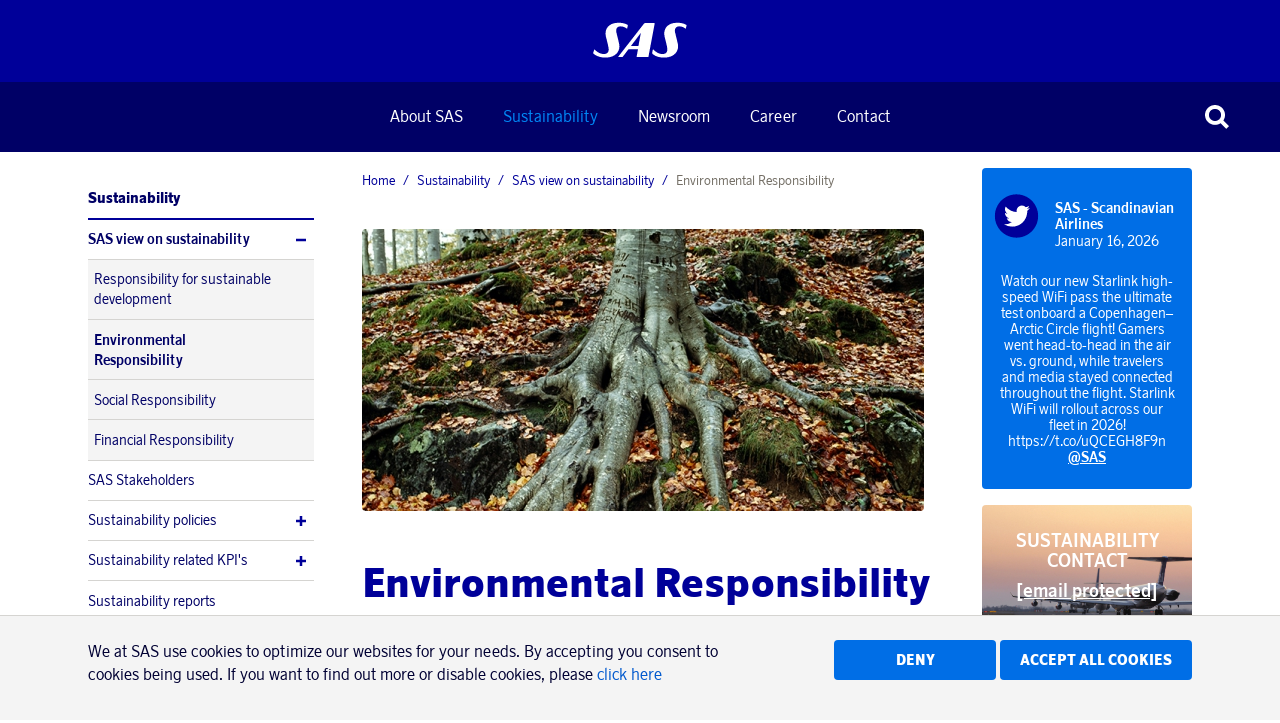

--- FILE ---
content_type: text/html; charset=utf-8
request_url: https://www.sasgroup.net/sustainability/sas-view-on-sustainability/environmental-responsibility/
body_size: 13934
content:
<!DOCTYPE html>
<html lang="en">
<head>
	

<title>Environmental Responsibility - SAS</title>
<meta property="og:title" content="Environmental Responsibility - SAS" />
<meta name="twitter:title" content="Environmental Responsibility - SAS" />
<link rel="canonical" href="https://www.sasgroup.net/sustainability/sas-view-on-sustainability/environmental-responsibility/">
<meta charset="utf-8" />
<meta http-equiv="X-UA-Compatible" content="IE=edge" />
<meta name="viewport" content="width=device-width, initial-scale=1.0" />
<meta property="og:url" content="https://www.sasgroup.net/sustainability/sas-view-on-sustainability/environmental-responsibility/" />
<meta name="twitter:url" content="https://www.sasgroup.net/sustainability/sas-view-on-sustainability/environmental-responsibility/" />
<meta property="og:type" content="website"/>

<meta name="Description" content="" />
<meta property="og:description" content="" />
<meta name="twitter:description" content="" />
<meta name="twitter:card" content="summary">


<style id="_cssgrid">#_4322-1{grid-area:1/1/47/25;}#_4322-2{grid-area:13/1/20/25;}#_4322-4{grid-area:23/1/35/6;}#_4322-5{grid-area:9/1/13/25;}#_4322-6{grid-area:47/1/54/25;}#_4322-7{grid-area:54/1/61/25;}@media(max-width: 1024px){#_4322-1{grid-area:1/1/47/25;}#_4322-2{grid-area:13/1/20/25;}#_4322-4{grid-area:23/1/35/6;}#_4322-5{grid-area:9/1/13/25;}#_4322-6{grid-area:47/1/54/13;}#_4322-7{grid-area:47/13/54/25;}}@media(max-width: 768px) {._section-container[data-id^="4322-"] ._grid { display: block; }}
#_66-2{grid-area:1/1/14/25;}#_66-3{grid-area:37/1/156/25;}#_66-4{grid-area:23/1/35/6;}#_66-6{grid-area:14/1/37/25;}#_66-7{grid-area:156/1/162/25;}@media(max-width: 768px) {._section-container[data-id^="66-"] ._grid { display: block; }}
#_23579-4{grid-area:23/1/35/6;}#_23579-6{grid-area:5/1/16/25;}#_23579-7{grid-area:1/1/5/25;}@media(max-width: 768px) {._section-container[data-id^="23579-"] ._grid { display: block; }}
#_4323-3{grid-area:1/1/16/7;}#_4323-4{grid-area:23/1/35/6;}#_4323-10{grid-area:1/1/8/25;}#_4323-11{grid-area:1/9/5/17;}#_4323-12{grid-area:16/1/26/8;}#_4323-13{grid-area:1/1/42/25;}#_4323-14{grid-area:1/1/32/25;}@media(max-width: 1024px){#_4323-3{grid-area:1/1/10/7;}#_4323-4{grid-area:23/1/35/6;}#_4323-10{grid-area:1/1/8/25;}#_4323-11{grid-area:1/17/6/25;}#_4323-13{grid-area:26/1/67/6;}#_4323-14{grid-area:43/1/79/25;}}@media(max-width: 768px){#_4323-3{grid-area:1/1/14/13;}#_4323-4{grid-area:23/1/35/6;}#_4323-10{grid-area:1/1/8/25;}#_4323-11{grid-area:1/15/7/25;}#_4323-13{grid-area:37/1/172/9;}#_4323-14{grid-area:322/1/340/25;}}@media(max-width: 667px){#_4323-3{grid-area:1/1/10/25;}#_4323-10{grid-area:1/1/16/25;}#_4323-11{grid-area:10/1/12/25;}#_4323-13{grid-area:23/1/149/25;}#_4323-14{grid-area:279/1/297/25;}}
</style>
<style id="_iegrid">#_4322-1{-ms-grid-row:1;-ms-grid-column:1;-ms-grid-row-span:46;-ms-grid-column-span:24;}#_4322-2{-ms-grid-row:13;-ms-grid-column:1;-ms-grid-row-span:7;-ms-grid-column-span:24;}#_4322-4{-ms-grid-row:23;-ms-grid-column:1;-ms-grid-row-span:12;-ms-grid-column-span:5;}#_4322-5{-ms-grid-row:9;-ms-grid-column:1;-ms-grid-row-span:4;-ms-grid-column-span:24;}#_4322-6{-ms-grid-row:47;-ms-grid-column:1;-ms-grid-row-span:7;-ms-grid-column-span:24;}#_4322-7{-ms-grid-row:54;-ms-grid-column:1;-ms-grid-row-span:7;-ms-grid-column-span:24;}@media(max-width: 1024px){#_4322-1{-ms-grid-row:1;-ms-grid-column:1;-ms-grid-row-span:46;-ms-grid-column-span:24;}#_4322-2{-ms-grid-row:13;-ms-grid-column:1;-ms-grid-row-span:7;-ms-grid-column-span:24;}#_4322-4{-ms-grid-row:23;-ms-grid-column:1;-ms-grid-row-span:12;-ms-grid-column-span:5;}#_4322-5{-ms-grid-row:9;-ms-grid-column:1;-ms-grid-row-span:4;-ms-grid-column-span:24;}#_4322-6{-ms-grid-row:47;-ms-grid-column:1;-ms-grid-row-span:7;-ms-grid-column-span:12;}#_4322-7{-ms-grid-row:47;-ms-grid-column:13;-ms-grid-row-span:7;-ms-grid-column-span:12;}}#_66-2{-ms-grid-row:1;-ms-grid-column:1;-ms-grid-row-span:13;-ms-grid-column-span:24;}#_66-3{-ms-grid-row:37;-ms-grid-column:1;-ms-grid-row-span:119;-ms-grid-column-span:24;}#_66-4{-ms-grid-row:23;-ms-grid-column:1;-ms-grid-row-span:12;-ms-grid-column-span:5;}#_66-6{-ms-grid-row:14;-ms-grid-column:1;-ms-grid-row-span:23;-ms-grid-column-span:24;}#_66-7{-ms-grid-row:156;-ms-grid-column:1;-ms-grid-row-span:6;-ms-grid-column-span:24;}#_23579-4{-ms-grid-row:23;-ms-grid-column:1;-ms-grid-row-span:12;-ms-grid-column-span:5;}#_23579-6{-ms-grid-row:5;-ms-grid-column:1;-ms-grid-row-span:11;-ms-grid-column-span:24;}#_23579-7{-ms-grid-row:1;-ms-grid-column:1;-ms-grid-row-span:4;-ms-grid-column-span:24;}#_4323-3{-ms-grid-row:1;-ms-grid-column:1;-ms-grid-row-span:15;-ms-grid-column-span:6;}#_4323-4{-ms-grid-row:23;-ms-grid-column:1;-ms-grid-row-span:12;-ms-grid-column-span:5;}#_4323-10{-ms-grid-row:1;-ms-grid-column:1;-ms-grid-row-span:7;-ms-grid-column-span:24;}#_4323-11{-ms-grid-row:1;-ms-grid-column:9;-ms-grid-row-span:4;-ms-grid-column-span:8;}#_4323-12{-ms-grid-row:16;-ms-grid-column:1;-ms-grid-row-span:10;-ms-grid-column-span:7;}#_4323-13{-ms-grid-row:1;-ms-grid-column:1;-ms-grid-row-span:41;-ms-grid-column-span:24;}#_4323-14{-ms-grid-row:1;-ms-grid-column:1;-ms-grid-row-span:31;-ms-grid-column-span:24;}@media(max-width: 1024px){#_4323-3{-ms-grid-row:1;-ms-grid-column:1;-ms-grid-row-span:9;-ms-grid-column-span:6;}#_4323-4{-ms-grid-row:23;-ms-grid-column:1;-ms-grid-row-span:12;-ms-grid-column-span:5;}#_4323-10{-ms-grid-row:1;-ms-grid-column:1;-ms-grid-row-span:7;-ms-grid-column-span:24;}#_4323-11{-ms-grid-row:1;-ms-grid-column:17;-ms-grid-row-span:5;-ms-grid-column-span:8;}#_4323-13{-ms-grid-row:26;-ms-grid-column:1;-ms-grid-row-span:41;-ms-grid-column-span:5;}#_4323-14{-ms-grid-row:43;-ms-grid-column:1;-ms-grid-row-span:36;-ms-grid-column-span:24;}}@media(max-width: 768px){#_4323-3{-ms-grid-row:1;-ms-grid-column:1;-ms-grid-row-span:13;-ms-grid-column-span:12;}#_4323-4{-ms-grid-row:23;-ms-grid-column:1;-ms-grid-row-span:12;-ms-grid-column-span:5;}#_4323-10{-ms-grid-row:1;-ms-grid-column:1;-ms-grid-row-span:7;-ms-grid-column-span:24;}#_4323-11{-ms-grid-row:1;-ms-grid-column:15;-ms-grid-row-span:6;-ms-grid-column-span:10;}#_4323-13{-ms-grid-row:37;-ms-grid-column:1;-ms-grid-row-span:135;-ms-grid-column-span:8;}#_4323-14{-ms-grid-row:322;-ms-grid-column:1;-ms-grid-row-span:18;-ms-grid-column-span:24;}}@media(max-width: 667px){#_4323-3{-ms-grid-row:1;-ms-grid-column:1;-ms-grid-row-span:9;-ms-grid-column-span:24;}#_4323-10{-ms-grid-row:1;-ms-grid-column:1;-ms-grid-row-span:15;-ms-grid-column-span:24;}#_4323-11{-ms-grid-row:10;-ms-grid-column:1;-ms-grid-row-span:2;-ms-grid-column-span:24;}#_4323-13{-ms-grid-row:23;-ms-grid-column:1;-ms-grid-row-span:126;-ms-grid-column-span:24;}#_4323-14{-ms-grid-row:279;-ms-grid-column:1;-ms-grid-row-span:18;-ms-grid-column-span:24;}}</style>


<link rel="stylesheet" href="/main.css?1747310719993" type="text/css">



<link rel="apple-touch-icon" sizes="180x180" href="/favicons/apple-touch-icon.png">
<link rel="icon" type="image/png" sizes="32x32" href="/favicons/favicon-32x32.png">
<link rel="icon" type="image/png" sizes="16x16" href="/favicons/favicon-16x16.png">
<link rel="manifest" href="/favicons/site.webmanifest">
<link rel="shortcut icon" href="/favicons/favicon.ico">
<meta name="msapplication-TileColor" content="#da532c">
<meta name="msapplication-config" content="/favicons/browserconfig.xml">
<meta name="theme-color" content="#ffffff">

<link rel="alternate" hreflang="en" href="https://www.sasgroup.net/sustainability/sas-view-on-sustainability/environmental-responsibility/" />








</head>
<body class="no-js live page66 sticky-all subnav-type-click subnav-width-full nav-thirdlevel-visible nav-swipe-right nav-toggle-left">
    <svg style="display: none;">
    <symbol id="svg-E-mail" viewBox="0 0 24 20"><g  stroke="none" stroke-width="1" fill="none" fill-rule="evenodd">
        <g  transform="translate(2.000000, 5.000000)" fill="currentColor">
            <path d="M0.367785714,1.78909091 C0.238857143,1.69090909 0,1.58590909 0,0.883636364 L0,0 L19,0 L19,0.763636364 C19,1.60090909 18.7611429,1.70045455 18.6362857,1.78909091 L9.77142857,8.09318182 C9.61018176,8.2116476 9.39117538,8.2116476 9.22992857,8.09318182 L0.367785714,1.78909091 Z M10.7132857,9.59045455 L19,4.09227273 L19,15 L0,15 L0.00135714286,4.09090909 L8.28264286,9.58636364 C8.62871429,9.81818182 9.06571429,9.93272727 9.50135714,9.93272727 C9.93428571,9.93272727 10.3672143,9.81954545 10.7132857,9.59181818 L10.7132857,9.59045455 Z"></path>
        </g>
    </g></symbol><symbol id="svg-table-collapse" viewBox="0 0 24 24"><path fill="currentColor" transform="matrix(1 0 0 -1 0 25.18)" d="M12.08 12.235L7.118 17.18 5 15.055 12.08 8l7.037 7.01L17 17.137z"></path></symbol><symbol id="svg-Circle" viewBox="0 0 20 20"><circle fill="currentColor" cx="10" cy="10" r="10"></circle></symbol><symbol id="svg-Square" viewBox="0 0 20 20"><path fill="currentColor" d="M2 2h16v16H2"></path></symbol><symbol id="svg-table-expand" viewBox="0 0 24 24"><path fill="currentColor" transform="rotate(90 12.59 12.059)"  d="M12.612 11.704L7.65 16.649l-2.12-2.126 7.081-7.054 7.037 7.01-2.118 2.126z"></path></symbol><symbol id="svg-bar-chart" viewBox="0 0 2048 1792"><path fill="currentColor" d="M640 896v512H384V896h256zm384-512v1024H768V384h256zm1024 1152v128H0V128h128v1408h1920zm-640-896v768h-256V640h256zm384-384v1152h-256V256h256z"></path></symbol><symbol id="svg-Print" viewBox="0 0 24 20"><g  stroke="none" stroke-width="1" fill="none" fill-rule="evenodd">
        <g transform="translate(1.000000, 0.000000)" fill="currentColor" fill-rule="nonzero">
            <path d="M5,18.3333333 L16.6666667,18.3333333 L16.6666667,15 L5,15 L5,18.3333333 Z M5,10 L16.6666667,10 L16.6666667,5 L14.5833333,5 C14.2361111,5 13.9409722,4.87847222 13.6979167,4.63541667 C13.4548611,4.39236111 13.3333333,4.09722222 13.3333333,3.75 L13.3333333,1.66666667 L5,1.66666667 L5,10 Z M20,10.8333333 C20,10.6076389 19.9175347,10.4123264 19.7526042,10.2473958 C19.5876736,10.0824653 19.3923611,10 19.1666667,10 C18.9409722,10 18.7456597,10.0824653 18.5807292,10.2473958 C18.4157986,10.4123264 18.3333333,10.6076389 18.3333333,10.8333333 C18.3333333,11.0590278 18.4157986,11.2543403 18.5807292,11.4192708 C18.7456597,11.5842014 18.9409722,11.6666667 19.1666667,11.6666667 C19.3923611,11.6666667 19.5876736,11.5842014 19.7526042,11.4192708 C19.9175347,11.2543403 20,11.0590278 20,10.8333333 Z M21.6666667,10.8333333 L21.6666667,16.25 C21.6666667,16.3628472 21.625434,16.4605035 21.5429688,16.5429688 C21.4605035,16.625434 21.3628472,16.6666667 21.25,16.6666667 L18.3333333,16.6666667 L18.3333333,18.75 C18.3333333,19.0972222 18.2118056,19.3923611 17.96875,19.6354167 C17.7256944,19.8784722 17.4305556,20 17.0833333,20 L4.58333333,20 C4.23611111,20 3.94097222,19.8784722 3.69791667,19.6354167 C3.45486111,19.3923611 3.33333333,19.0972222 3.33333333,18.75 L3.33333333,16.6666667 L0.416666667,16.6666667 C0.303819444,16.6666667 0.206163194,16.625434 0.123697917,16.5429688 C0.0412326389,16.4605035 0,16.3628472 0,16.25 L0,10.8333333 C0,10.1475694 0.245225694,9.55946181 0.735677083,9.06901042 C1.22612847,8.57855903 1.81423611,8.33333333 2.5,8.33333333 L3.33333333,8.33333333 L3.33333333,1.25 C3.33333333,0.902777778 3.45486111,0.607638889 3.69791667,0.364583333 C3.94097222,0.121527778 4.23611111,0 4.58333333,0 L13.3333333,0 C13.6805556,0 14.0625,0.0868055556 14.4791667,0.260416667 C14.8958333,0.434027778 15.2256944,0.642361111 15.46875,0.885416667 L17.4479167,2.86458333 C17.6909722,3.10763889 17.8993056,3.4375 18.0729167,3.85416667 C18.2465278,4.27083333 18.3333333,4.65277778 18.3333333,5 L18.3333333,8.33333333 L19.1666667,8.33333333 C19.8524306,8.33333333 20.4405382,8.57855903 20.9309896,9.06901042 C21.421441,9.55946181 21.6666667,10.1475694 21.6666667,10.8333333 Z"></path>
        </g>
    </g></symbol><symbol id="svg-Nav-show" viewBox="0 0 240 240"><g  stroke="none" stroke-width="1" fill="none" fill-rule="evenodd">
        <g  transform="translate(-20.000000, -40.000000)">
            <polygon  points="280 280 0 280 0 0 280 0"></polygon>
            <polygon  fill="currentColor" fill-rule="nonzero" points="260 130 170 130 170 40 110 40 110 130 20 130 20 190 110 190 110 280 170 280 170 190 260 190"></polygon>
        </g>
    </g></symbol><symbol id="svg-LinkedIn" viewBox="0 0 24 20"><g stroke="none" stroke-width="1" fill="none" fill-rule="evenodd">
        <g  transform="translate(2.000000, 0.000000)" fill="currentColor">
            <path d="M20,12.2613333 L20,20 L15.7130159,20 L15.7130159,12.78 C15.7130159,10.9666667 15.0933333,9.72933333 13.5415873,9.72933333 C12.3568254,9.72933333 11.6520635,10.5626667 11.3422222,11.3693333 C11.2292063,11.6586667 11.2,12.06 11.2,12.4626667 L11.2,20 L6.91174603,20 C6.91174603,20 6.97015873,7.77333333 6.91174603,6.50533333 L11.2,6.50533333 L11.2,8.41866667 L11.1720635,8.46133333 L11.2,8.46133333 L11.2,8.41866667 C11.7688889,7.49866667 12.7873016,6.188 15.064127,6.188 C17.8844444,6.188 20,8.11733333 20,12.2613333 Z M2.42539683,0 C0.96,0 0,1.00666667 0,2.33066667 C0,3.62666667 0.932063492,4.664 2.36952381,4.664 L2.39873016,4.664 C3.89333333,4.664 4.82412698,3.62666667 4.82412698,2.33066667 C4.79492063,1.00666667 3.89333333,0 2.42666667,0 L2.42539683,0 Z M0.253968254,20 L4.54095238,20 L4.54095238,6.50533333 L0.255238095,6.50533333 L0.255238095,20 L0.253968254,20 Z"></path>
        </g>
    </g></symbol><symbol id="svg-Close" viewBox="0 0 44 44"><g  stroke="none" stroke-width="1" fill="none" fill-rule="evenodd">
        <g  fill="currentColor" fill-rule="nonzero">
            <polygon points="44 8 36 0 22 14 8 0 0 8 14 22 0 36 8 44 22 30 36 44 44 36 30 22"></polygon>
        </g>
    </g></symbol><symbol id="svg-Logotype" viewBox="0 0 78 29"><g  stroke="none" stroke-width="1" fill="none" fill-rule="evenodd">
        <path d="M50.9,0.9 C47.8,0.9 43.7,0.9 43.1,0.9 C42.7,0.9 42.5,1.1 42.5,1.1 L21,27.9 C20.9,28.1 20.9,28.2 21.1,28.2 C21.6,28.2 23.6,28.2 24.3,28.2 C24.6,28.2 24.7,28.1 24.7,28 L29.3,22.1 C29.3,22.1 29.4,22 29.5,22 C29.6,22 37.2,22 37.2,22 C37.2,22 37.3,22 37.3,22.1 C37.3,22.2 36.2,27.9 36.2,27.9 C36.2,28 36.2,28.2 36.5,28.2 C37.5,28.2 44.7,28.2 45.8,28.2 C45.9,28.2 46,28.2 46,28 L51.2,1.2 C51.1,1.2 51.2,0.9 50.9,0.9 Z M37.7,19.3 L31.7,19.3 C31.7,19.3 31.7,19.3 31.6,19.3 C31.6,19.3 31.6,19.2 31.6,19.2 L39.6,8.9 C39.6,8.9 39.7,8.8 39.7,8.8 C39.8,8.8 39.7,8.9 39.7,8.9 L37.7,19.3 C37.8,19.2 37.8,19.2 37.7,19.3 C37.8,19.3 37.7,19.3 37.7,19.3 Z"  fill="currentColor" fill-rule="nonzero"></path>
        <path d="M0.2,24.8 C0.1,25.1 0.3,25.4 0.9,25.9 C2,26.8 5.2,28.7 10.3,28.7 C19.5,28.7 22.9,22.7 21.7,17.7 C21.4,16.3 19.7,9.4 19.4,8.4 C18.7,5.5 20.1,3.5 22.8,3.5 C25.1,3.5 26.6,4.4 27.9,5.2 C28.1,5.4 28.3,5.4 28.4,5.2 C28.4,5 28.9,2.9 28.9,2.9 C28.9,2.9 29,2.5 28.5,2.2 C27.7,1.8 25.5,0.6 21.1,0.6 C12.8,0.6 9.3,5.9 10.7,11.7 C11.2,13.5 13,20.4 13,21.8 C13,22.3 13.3,25.8 9,25.8 C5.1,25.8 2.3,23.1 1.4,22.2 C1.2,22 1,22.1 1,22.5 C0.9,22.4 0.2,24.8 0.2,24.8 Z"  fill="currentColor" fill-rule="nonzero"></path>
        <path d="M49.1,24.9 C49,25.2 49.2,25.5 49.8,26 C50.9,26.9 53.9,28.7 59,28.7 C68.2,28.7 71.6,22.7 70.4,17.7 C70.1,16.3 68.4,9.4 68.1,8.4 C67.4,5.5 68.8,3.5 71.5,3.5 C73.8,3.5 75.3,4.4 76.6,5.2 C76.8,5.4 77,5.4 77.1,5.2 C77.1,5 77.6,2.9 77.6,2.9 C77.6,2.9 77.7,2.5 77.2,2.2 C76.4,1.8 74.2,0.6 69.8,0.6 C61.5,0.6 58,5.9 59.4,11.7 C59.9,13.5 61.7,20.4 61.7,21.8 C61.7,22.3 62,25.8 57.7,25.8 C53.8,25.8 51.2,23.2 50.2,22.3 C50,22.1 49.7,22.2 49.6,22.5 C49.6,22.3 49.1,24.9 49.1,24.9 Z"  fill="currentColor" fill-rule="nonzero"></path>
    </g></symbol><symbol id="svg-Instagram-circle" viewBox="0 0 24 24"><g fill="none" fill-rule="evenodd"><path fill="currentColor" d="M11.998 2C17.514 2 22 6.487 22 11.999 22 17.514 17.514 22 11.998 22 6.487 22 2 17.514 2 11.999 2 6.486 6.486 2 11.998 2z"></path><path fill="#FFF" fill-rule="nonzero" d="M17.672 10.75v4.657a2.2 2.2 0 0 1-2.198 2.197H8.496a2.2 2.2 0 0 1-2.198-2.197V8.429a2.2 2.2 0 0 1 2.198-2.2h6.978a2.2 2.2 0 0 1 2.198 2.2v2.32zm-2.576 1.166a3.114 3.114 0 0 1-3.112 3.11 3.113 3.113 0 0 1-2.88-4.277H7.405v4.657c0 .603.487 1.088 1.09 1.088h6.977c.602 0 1.09-.485 1.09-1.088V10.75h-1.697c.145.36.23.755.23 1.167zm-3.112 2.002a2.004 2.004 0 0 0 2.003-2.002 2.004 2.004 0 0 0-2.003-2c-.666 0-1.258.328-1.622.833a1.995 1.995 0 0 0-.38 1.167c0 1.105.9 2.002 2.002 2.002zm4.373-4.451V7.539h-.252l-1.678.006.008 1.928 1.922-.006z"></path></g></symbol><symbol id="svg-Nav-hide" viewBox="0 0 240 240"><g  stroke="none" stroke-width="1" fill="none" fill-rule="evenodd">
        <g  transform="translate(-20.000000, -40.000000)">
            <polygon  points="280 280 0 280 0 0 280 0"></polygon>
            <rect  fill="currentColor" fill-rule="nonzero" x="20" y="130" width="240" height="60"></rect>
        </g>
    </g></symbol><symbol id="svg-Triangle-down" viewBox="0 0 20 20"><path fill="currentColor" d="M0 0h20L10 20 0 0"></path></symbol><symbol id="svg-Facebook" viewBox="0 0 24 20"><g  stroke="none" stroke-width="1" fill="none" fill-rule="evenodd">
        <g  transform="translate(7.000000, 0.000000)" fill="currentColor">
            <path d="M8.64872727,9.99888889 L9,6.55 L6.01418182,6.55 L6.01418182,4.83333333 C6.01418182,3.93666667 6.08181818,3.44888889 7.31563636,3.44888889 L8.98254545,3.44888889 L8.98254545,0 L6.32727273,0 C3.13418182,0 2.39890909,1.72 2.39890909,4.52666667 L2.40872727,6.55 L0,6.56111111 L0,9.99888889 L2.40872727,9.99888889 L2.40872727,20 L6.01418182,20 L6.01418182,9.99888889 L8.64872727,9.99888889 Z"></path>
        </g>
    </g></symbol><symbol id="svg-Search" viewBox="0 0 177 177"><g  stroke="none" stroke-width="1" fill="none" fill-rule="evenodd">
        <path d="M177,155.246667 L135.322567,113.813333 C143.510523,101.566667 147.715149,87.4866667 147.715149,73.3333333 C147.715149,54.56 140.486143,35.7866667 126.101896,21.4866667 C112.086476,7.62666667 93.571369,0 73.8022505,0 C54.0331319,0 35.5180246,7.62666667 21.5763701,21.4866667 C-7.19212336,50.0866667 -7.19212336,96.6533333 21.5763701,125.253333 C35.5180246,139.113333 54.1068973,146.74 73.8022505,146.74 C88.3340279,146.74 102.128152,142.56 114.004376,134.86 L114.299437,134.566667 L156.050636,176 L177,155.246667 Z M105.595124,104.94 C97.1121067,113.373333 85.8260054,117.993333 73.8022505,117.993333 C61.7784955,117.993333 50.4923942,113.373333 42.009377,104.94 C24.4532194,87.56 24.4532194,59.18 42.009377,41.8 C50.4923942,33.3666667 61.7784955,28.7466667 73.8022505,28.7466667 C85.8260054,28.7466667 97.1121067,33.3666667 105.595124,41.8 C123.151282,59.18 123.151282,87.4866667 105.595124,104.94 Z"  fill="currentColor" fill-rule="nonzero"></path>
    </g></symbol><symbol id="svg-play-button" viewBox="0 0 24 24"><g fill="none" fill-rule="evenodd"><path fill="currentColor" d="M11.996 2C17.52 2 22 6.473 22 11.996 22 17.52 17.52 22 11.996 22 6.479 22 2 17.52 2 11.996 2 6.479 6.48 2 11.996 2z"></path><path fill="#009" fill-rule="nonzero" d="M18.39 14.181c-.067.836-.701 1.899-1.58 2.052-2.832.218-6.19.189-9.125 0-.91-.118-1.513-1.222-1.58-2.052-.14-1.745-.14-2.74 0-4.485.067-.836.683-1.928 1.58-2.033 2.9-.244 6.274-.19 9.124 0 1.014.042 1.514 1.086 1.581 1.923.14 1.745.14 2.85 0 4.595zm-7.39.263l3.747-2.503L11 9.446v4.998z"></path></g></symbol><symbol id="svg-Twitter" viewBox="0 0 24 20"><g  stroke="none" stroke-width="1" fill="currentColor" fill-rule="evenodd">
        <g fill="currentColor">
            <path d="M21.5466667,4.98266591 C22.5116813,4.26040014 23.3421143,3.37400334 24,2.36399964 C23.1213333,2.76533292 22.1693333,3.03999954 21.1693333,3.16533286 C22.2086836,2.53027779 22.9808888,1.53811984 23.3413333,0.37466661 C22.3771195,0.956190637 21.3198527,1.36709933 20.216,1.58933309 C19.2903111,0.580473458 17.9851894,0.00428652355 16.616,0 C13.8933333,0 11.696,2.26533299 11.696,5.04266591 C11.696,5.44266584 11.7306667,5.83066579 11.8186667,6.19599906 C7.728,5.98266576 4.09066667,3.9799994 1.67466667,0.925333194 C1.23140305,1.69874141 0.999631115,2.57524389 1.00266667,3.46666614 C1.00266667,5.20666588 1.86933333,6.75999898 3.18666667,7.65999884 C2.4060078,7.63661436 1.64311265,7.42139188 0.965333333,7.03333227 L0.965333333,7.09599893 C0.965333333,9.53866523 2.66266667,11.5759983 4.90933333,12.0413315 C4.18491395,12.2406401 3.42423497,12.2698443 2.68666667,12.1266648 C3.32133333,14.1293312 5.128,15.593331 7.28666667,15.633331 C5.55567001,17.0324661 3.39774148,17.7966344 1.172,17.798664 C0.772,17.798664 0.378666667,17.7719973 0,17.7213307 C2.23459949,19.2089242 4.85953226,20.0017856 7.544,20 C16.604,20 21.5586667,12.3039981 21.5586667,5.63199915 L21.5466667,4.98266591 Z"></path>
        </g>
    </g></symbol><symbol id="svg-line-chart" viewBox="0 0 2048 1792"><path fill="currentColor" d="M2048 1536v128h-2048v-1536h128v1408h1920zm-128-1248v435q0 21-19.5 29.5t-35.5-7.5l-121-121-633 633q-10 10-23 10t-23-10l-233-233-416 416-192-192 585-585q10-10 23-10t23 10l233 233 464-464-121-121q-16-16-7.5-35.5t29.5-19.5h435q14 0 23 9t9 23z"/></symbol><symbol id="svg-Facebook-circle" viewBox="0 0 24 24"><g fill="none" fill-rule="evenodd"><path fill="currentColor" d="M11.996 2C17.52 2 22 6.473 22 11.996 22 17.52 17.52 22 11.996 22 6.479 22 2 17.52 2 11.996 2 6.479 6.48 2 11.996 2z"></path><path fill="#FFF" fill-rule="nonzero" d="M14.285 12l.215-2.07h-1.825V8.9c0-.539.041-.831.795-.831h1.02V6h-1.624c-1.951 0-2.4 1.032-2.4 2.716l.006 1.214L9 9.936V12h1.472v6h2.203v-6h1.61z"></path></g></symbol><symbol id="svg-Twitter-circle" viewBox="0 0 24 24"><g fill="none" fill-rule="evenodd"><path fill="currentColor" d="M11.996 2C17.52 2 22 6.473 22 11.996 22 17.52 17.52 22 11.996 22 6.479 22 2 17.52 2 11.996 2 6.479 6.48 2 11.996 2z"></path><path fill="#FFF" d="M16.963 9.59a5.065 5.065 0 0 0 1.226-1.276c-.439.195-.915.33-1.415.39a2.451 2.451 0 0 0 1.086-1.36 4.971 4.971 0 0 1-1.563.592 2.48 2.48 0 0 0-1.8-.775 2.46 2.46 0 0 0-2.459 2.459c0 .195.017.384.061.562a6.978 6.978 0 0 1-5.071-2.57 2.457 2.457 0 0 0 .756 3.284 2.424 2.424 0 0 1-1.111-.306v.031c0 1.19.848 2.185 1.972 2.411a2.496 2.496 0 0 1-1.111.042 2.467 2.467 0 0 0 2.3 1.71 4.947 4.947 0 0 1-3.644 1.018 6.92 6.92 0 0 0 3.772 1.111c4.53 0 7.007-3.753 7.007-7.006l-.006-.317z"></path></g></symbol><symbol id="svg-Youtube-circle" viewBox="0 0 24 24"><g fill="none" fill-rule="evenodd"><path fill="currentColor" d="M11.996 2C17.52 2 22 6.473 22 11.996 22 17.52 17.52 22 11.996 22 6.479 22 2 17.52 2 11.996 2 6.479 6.48 2 11.996 2z"></path><path fill="#FFF" fill-rule="nonzero" d="M18.39 14.181c-.067.836-.701 1.899-1.58 2.052-2.832.218-6.19.189-9.125 0-.91-.118-1.513-1.222-1.58-2.052-.14-1.745-.14-2.74 0-4.485.067-.836.683-1.928 1.58-2.033 2.9-.244 6.274-.19 9.124 0 1.014.042 1.514 1.086 1.581 1.923.14 1.745.14 2.85 0 4.595zm-7.39.263l3.747-2.503L11 9.446v4.998z"></path></g></symbol><symbol id="svg-Diamond" viewBox="0 0 20 20"><path fill="currentColor" d="M10 0l10 10-10 10L0 10"></path></symbol><symbol id="svg-Triangle" viewBox="0 0 20 20"><path fill="currentColor" d="M10 0l10 20H0"></path></symbol><symbol id="svg-Linkedin-circle" viewBox="0 0 24 24"><g fill="none" fill-rule="evenodd"><path d="M11.998 2C17.514 2 22 6.487 22 11.999 22 17.514 17.514 22 11.998 22 6.487 22 2 17.514 2 11.999 2 6.486 6.486 2 11.998 2z" fill="currentColor"></path><path d="M17.5 12.631V16.5h-2.25v-3.61c0-.907-.326-1.526-1.14-1.526-.622 0-.993.417-1.155.82-.06.145-.075.346-.075.548V16.5h-2.251s.03-6.114 0-6.747h2.25v.956l-.014.022h.015v-.022c.299-.46.833-1.115 2.028-1.115 1.482 0 2.592.964 2.592 3.037zM8.274 6.5C7.504 6.5 7 7.003 7 7.666c0 .647.49 1.166 1.244 1.166h.015c.785 0 1.273-.519 1.273-1.166C9.518 7.003 9.044 6.5 8.274 6.5zm-1.14 10h2.25V9.753h-2.25V16.5z" fill="#FFF" fill-rule="nonzero"></path></g></symbol><symbol id="svg-YouTube-play" viewBox="0 0 24 24"><g fill="none" fill-rule="evenodd"><path fill="currentColor" d="M11.996 2C17.52 2 22 6.473 22 11.996 22 17.52 17.52 22 11.996 22 6.479 22 2 17.52 2 11.996 2 6.479 6.48 2 11.996 2z"></path><path fill="#009" fill-rule="nonzero" d="M18.39 14.181c-.067.836-.701 1.899-1.58 2.052-2.832.218-6.19.189-9.125 0-.91-.118-1.513-1.222-1.58-2.052-.14-1.745-.14-2.74 0-4.485.067-.836.683-1.928 1.58-2.033 2.9-.244 6.274-.19 9.124 0 1.014.042 1.514 1.086 1.581 1.923.14 1.745.14 2.85 0 4.595zm-7.39.263l3.747-2.503L11 9.446v4.998z"></path></g></symbol>    
</svg>




<a class="_skiplink" id="_skiptocontent" href="#_main" accesskey="s"><span>Skip to main content</span></a><a class="_skiplink" id="_skiptonav" href="#_mainnav"><span>Skip to navigation</span></a><a class="_skiplink" id="_skiptosearch" href="#"><span>Skip to search</span></a>

<header>
    <div id="_mobile-header"><button role="button" id="_toggle-nav" aria-expanded="false" aria-controls="_mobile-menu">
        <span>
            <span class="show">Menu</span>
            <span class="hide">Close</span>
        </span>
    </button>
    <div class="_searchform desktop-lightbox mob-lightbox">
       <form action="/search/">
            <input aria-label="Search" class="_searchbox" placeholder="Search" name="q" value="" autocomplete="off" /><button aria-label="Submit search"><svg role="img" width="177" height="177" viewBox="0 0 177 177">
        <use xlink:href="#svg-Search"></use>
    </svg></button>
            <div class="_instantsearch" data-nohits="Sorry, no results were found."></div>
        </form>
        
        <button class="_toggleSearch" aria-hidden="true"><svg role="img" width="177" height="177" viewBox="0 0 177 177">
        <use xlink:href="#svg-Search"></use>
    </svg></button>
        
    </div>
<a class="_logotype" href="/"><svg role="img" aria-label="" width="78" height="29" viewBox="0 0 78 29">
                        <title>Logotype</title>
                        <use xlink:href="#svg-Logotype"></use>
                    </svg></a></div>
    <div id="_mobile-menu" class="_mobile-menu">
        
        <div id="_desktop-header"><div class="_cell-0-0"></div><div class="_cell-0-1"><a class="_logotype" href="/"><svg role="img" aria-label="" width="78" height="29" viewBox="0 0 78 29">
                        <title>Logotype</title>
                        <use xlink:href="#svg-Logotype"></use>
                    </svg></a></div><div class="_cell-0-2"></div><div class="_cell-1-0"></div><div class="_cell-1-1"><nav id="_mainnav" aria-label="Main navigation">
<ul id="_menu1" class="level1" data-togglelabel="undefined"><li><a  href="/about-sas/">About SAS</a><ul id="_menu3" class="level2" aria-hidden="true"><li class="_sectioninfo"><p><a href="/about-sas">About SAS</a></p></li><li><a  href="/about-sas/this-is-sas/">This is SAS</a><ul id="_menu4" class="level3"><li><a  href="/about-sas/this-is-sas/sas-community-support/">SAS Community support</a></li><li><a  href="/about-sas/this-is-sas/sas-code-of-conduct/">SAS Code of Conduct</a></li><li><a  href="/about-sas/this-is-sas/sas-whistleblowing-policy/">SAS Whistleblowing Policy</a></li></ul></li><li><a  href="/about-sas/commercial-hybrid-bonds/">Commercial hybrid bonds</a></li><li><a  href="/about-sas/business-model/">Business model</a></li><li><a  href="/about-sas/the-fleet/">Fleet</a><ul id="_menu17" class="level3"><li><a  href="/about-sas/the-fleet/a320neo-a321lr/">Airbus A320neo/A321LR</a></li><li><a  href="/about-sas/the-fleet/airbus-a319-a320/">Airbus A319/A320</a></li><li><a  href="/about-sas/the-fleet/airbus-a330-300-and-airbus-a340-300/">Airbus A330-300/A350-900</a></li><li><a  href="/about-sas/the-fleet/e195lr/">Embraer E195LR</a></li><li><a  href="/about-sas/the-fleet/crj900/">CRJ900</a></li><li><a  href="/about-sas/the-fleet/sas-medevac-boeing-737-700/">SAS Medevac Boeing 737-700</a></li><li><a  href="/about-sas/the-fleet/alliances-and-partners-skyteam/">Alliances and partners – SkyTeam</a></li></ul></li><li><a  href="/about-sas/board-and-management/">Board and management</a><ul id="_menu23" class="level3"><li><a  href="/about-sas/board-and-management/sas-board-of-directors/">SAS Board of Directors</a></li><li><a  href="/about-sas/board-and-management/sas-executive-leadership-team/">SAS Executive Leadership Team</a></li></ul></li><li><a  href="/about-sas/annual-reports/">Annual Reports</a></li><li><a  href="/about-sas/other-reports/">Other reports</a></li><li><a  href="/about-sas/sas-history/history-milestones/">SAS History</a><ul id="_menu4291" class="level3"><li><a  href="/about-sas/sas-history/history-milestones/">History milestones</a></li><li><a  href="/about-sas/sas-history/presidents-of-sas-beginning-in-1946/">Presidents of SAS, beginning in 1946</a></li><li><a  href="/about-sas/sas-history/the-sas-museum/">The SAS Museum</a></li></ul></li></ul></li><li class="expanded"><a  href="/sustainability/">Sustainability</a><ul id="_menu70" class="level2" aria-hidden="true"><li class="_sectioninfo"><p><a href="/sustainability">Sustainability</a></p></li><li class="expanded"><a  href="/sustainability/sas-view-on-sustainability/responsibility-for-sustainable-development/">SAS view on sustainability</a><ul id="_menu4292" class="level3"><li><a  href="/sustainability/sas-view-on-sustainability/responsibility-for-sustainable-development/">Responsibility for sustainable development</a></li><li class="expanded selected"><a  href="/sustainability/sas-view-on-sustainability/environmental-responsibility/">Environmental Responsibility</a></li><li><a  href="/sustainability/sas-view-on-sustainability/social-responsibility/">Social Responsibility</a></li><li><a  href="/sustainability/sas-view-on-sustainability/financial-responsibility/">Financial Responsibility</a></li></ul></li><li><a  href="/sustainability/sas-stakeholders/">SAS Stakeholders</a></li><li><a  href="/sustainability/sustainability-policies/sustainability-policy/">Sustainability policies</a><ul id="_menu4293" class="level3"><li><a  href="/sustainability/sustainability-policies/sustainability-policy/">Sustainability policy</a></li><li><a  href="/sustainability/sustainability-policies/environmental-policy/">Environmental policy</a></li><li><a  href="/sustainability/sustainability-policies/work-environment-policy/">Work environment policy</a></li><li><a  href="/sustainability/sustainability-policies/diversity-policy/">Diversity policy</a></li><li><a  href="/sustainability/sustainability-policies/sustainability-related-part-of-purchasing-policy/">Purchasing policy</a></li><li><a  href="/sustainability/sustainability-policies/quality-policy/">Quality policy</a></li></ul></li><li><a  href="/sustainability/sustainability-related-kpis/key-performance-indicators/">Sustainability related KPI's</a><ul id="_menu4294" class="level3"><li><a  href="/sustainability/sustainability-related-kpis/key-performance-indicators/">Key Performance Indicators</a></li></ul></li><li><a  href="/sustainability/sustainability-reports/">Sustainability reports</a></li><li><a  href="/sustainability/initiatives-and-activities/">Initiatives and activities</a><ul id="_menu77" class="level3"><li><a  href="/sustainability/initiatives-and-activities/humanitarian-support/">Humanitarian support</a></li><li><a  href="/sustainability/initiatives-and-activities/newer-aircraft-of-the-right-size-creates-less-emission/">Newer aircraft of the right size creates less emission</a></li><li><a  href="/sustainability/initiatives-and-activities/renewable-energy-in-the-wings/">Renewable energy in the wings</a></li><li><a  href="/sustainability/initiatives-and-activities/renewable-energy-in-the-wings-2/">Renewable energy in the wings</a></li><li><a  href="/sustainability/initiatives-and-activities/sas-takes-its-social-responsibility-seriously/">SAS takes its social responsibility seriously</a></li><li><a  href="/sustainability/initiatives-and-activities/work-environment-at-the-airport/">Work Environment at the airport</a></li><li><a  href="/sustainability/initiatives-and-activities/state-aid/">State aid</a></li></ul></li><li><a  href="/sustainability/sustainability-contacts/">Sustainability contacts</a></li><li><a  href="/sustainability/aapenhetsloven/">Åpenhetsloven / The Transparency Act</a></li></ul></li><li><a  href="/newsroom/">Newsroom</a><ul id="_menu119" class="level2" aria-hidden="true"><li class="_sectioninfo"><p><a href="/newsroom">Newsroom</a></p></li><li><a  href="/newsroom/press-releases/">Press releases</a></li><li><a  href="/newsroom/sas-aviation-insights/">SAS Aviation Insights</a></li><li><a  href="/newsroom/sas-comments/">SAS Comments</a></li><li><a  href="/newsroom/imagebank/">Imagebank</a></li><li><a  href="/newsroom/media-contacts/">Media contacts</a></li><li><a  href="/newsroom/photo-permission/">Photo permission</a></li><li><a  href="/newsroom/sponsorship-requests/">Sponsorship requests</a></li><li><a  href="/newsroom/subscribe-and-follow/">Subscribe and follow</a></li></ul></li><li><a  href="/career/">Career</a><ul id="_menu134" class="level2" aria-hidden="true"><li class="_sectioninfo"><p><a href="/career">Career</a></p></li><li><a  href="/career/working-at-sas/">Working at SAS</a><ul id="_menu63371" class="level3"><li><a  href="/career/working-at-sas/benefits-and-compensations/">Benefits and compensations</a></li><li><a  href="/career/working-at-sas/learning-and-development/">Learning and development</a></li><li><a  href="/career/working-at-sas/sas-awards/">SAS Awards</a></li><li><a  href="/career/working-at-sas/sustainability-and-innovation/">Sustainability and innovation</a></li></ul></li><li><a  href="/career/teams/">Teams</a><ul id="_menu63363" class="level3"><li><a  href="/career/teams/airport-staff/">Airport staff</a></li><li><a  href="/career/teams/cabin-crew/">Cabin crew</a></li><li><a  href="/career/teams/corporate-office/">Corporate office</a></li><li><a  href="/career/teams/engineering-maintenance/">Engineering & Maintenance</a><ul id="_menu63367" class="level4"><li><a  href="/career/teams/engineering-maintenance/flymekanikerlaerling-uddannelsen/">Flymekanikerlærling uddannelsen</a></li></ul></li><li><a  href="/career/teams/it-digital/">IT & Digital</a></li><li><a  href="/career/teams/pilot-jobs/">Pilot</a><ul id="_menu64049" class="level4"><li><a  href="/career/teams/pilot-jobs/first-officer/">First Officer</a></li><li><a  href="/career/teams/pilot-jobs/captain/">Captain</a></li><li><a  href="/career/teams/pilot-jobs/Pilot-Recruitment-Process/">Pilot Recruitment Process</a></li><li><a  href="/career/teams/pilot-jobs/pilot-faq/">Pilot FAQ</a></li><li><a  href="/career/teams/pilot-jobs/pilot-faq-2-2-2/">Career & Life as a SAS Pilot</a></li><li><a  href="/career/teams/pilot-jobs/Fleet-Operations/">Our Fleet & Operations</a></li></ul></li></ul></li></ul></li><li><a  href="/contact/">Contact</a><ul id="_menu152" class="level2" aria-hidden="true"><li class="_sectioninfo"><p><a href="/contact">Contact</a></p></li><li><a  href="/contact/customer-contact/">Customer contact</a></li><li><a  href="/newsroom/media-contacts/">Media contacts</a></li><li><a  href="/sustainability/sustainability-contacts/">Sustainability contacts</a></li><li><a  href="/contact/supplier-information/">Supplier information</a><ul id="_menu157" class="level3"><li><a  href="/contact/supplier-information/sas-supplier-code-of-conduct/">SAS Supplier Code of Conduct</a></li><li><a  href="/contact/supplier-information/sas-group-general-terms-and-conditions/">SAS Group General Terms and Conditions</a></li></ul></li><li><a  href="/contact/usage-of-cookies/">Usage of cookies</a></li><li><a  href="/contact/terms-and-conditions-for-use-of-sas-website/">Terms and conditions for use of SAS website</a></li></ul></li></ul></nav></div><div class="_cell-1-2">
    <div class="_searchform desktop-lightbox mob-lightbox">
       <form action="/search/">
            <input aria-label="Search" class="_searchbox" placeholder="Search" name="q" value="" autocomplete="off" /><button aria-label="Submit search"><svg role="img" width="177" height="177" viewBox="0 0 177 177">
        <use xlink:href="#svg-Search"></use>
    </svg></button>
            <div class="_instantsearch" data-nohits="Sorry, no results were found."></div>
        </form>
        
        <button class="_toggleSearch" aria-hidden="true"><svg role="img" width="177" height="177" viewBox="0 0 177 177">
        <use xlink:href="#svg-Search"></use>
    </svg></button>
        
    </div>
</div></div>
        
    </div>
</header>
    <div id="_middleregion"><div id="_leftregion">
		<div data-id="4322-1" class="_section-container">
			
			<div class="_section">
				<div class="_grid">
					
            <div id="_4322-1" class="_block">
                
        
        <div class="_block-content">
            
<nav id="subnav" class="_expandable" aria-label="Section navigation">
<h2><a href="/sustainability/">Sustainability</a></h2><ul><li class="expanded"><a href="/sustainability/sas-view-on-sustainability/responsibility-for-sustainable-development/">SAS view on sustainability</a><ul><li><a href="/sustainability/sas-view-on-sustainability/responsibility-for-sustainable-development/">Responsibility for sustainable development</a></li><li class="expanded"><a href="/sustainability/sas-view-on-sustainability/environmental-responsibility/" class="selected">Environmental Responsibility</a></li><li><a href="/sustainability/sas-view-on-sustainability/social-responsibility/">Social Responsibility</a></li><li><a href="/sustainability/sas-view-on-sustainability/financial-responsibility/">Financial Responsibility</a></li></ul></li><li><a href="/sustainability/sas-stakeholders/">SAS Stakeholders</a></li><li><a href="/sustainability/sustainability-policies/sustainability-policy/">Sustainability policies</a><ul><li><a href="/sustainability/sustainability-policies/sustainability-policy/">Sustainability policy</a></li><li><a href="/sustainability/sustainability-policies/environmental-policy/">Environmental policy</a></li><li><a href="/sustainability/sustainability-policies/work-environment-policy/">Work environment policy</a></li><li><a href="/sustainability/sustainability-policies/diversity-policy/">Diversity policy</a></li><li><a href="/sustainability/sustainability-policies/sustainability-related-part-of-purchasing-policy/">Purchasing policy</a></li><li><a href="/sustainability/sustainability-policies/quality-policy/">Quality policy</a></li></ul></li><li><a href="/sustainability/sustainability-related-kpis/key-performance-indicators/">Sustainability related KPI's</a><ul><li><a href="/sustainability/sustainability-related-kpis/key-performance-indicators/">Key Performance Indicators</a></li></ul></li><li><a href="/sustainability/sustainability-reports/">Sustainability reports</a></li><li><a href="/sustainability/initiatives-and-activities/">Initiatives and activities</a><ul><li><a href="/sustainability/initiatives-and-activities/humanitarian-support/">Humanitarian support</a></li><li><a href="/sustainability/initiatives-and-activities/newer-aircraft-of-the-right-size-creates-less-emission/">Newer aircraft of the right size creates less emission</a></li><li><a href="/sustainability/initiatives-and-activities/renewable-energy-in-the-wings/">Renewable energy in the wings</a></li><li><a href="/sustainability/initiatives-and-activities/renewable-energy-in-the-wings-2/">Renewable energy in the wings</a></li><li><a href="/sustainability/initiatives-and-activities/sas-takes-its-social-responsibility-seriously/">SAS takes its social responsibility seriously</a></li><li><a href="/sustainability/initiatives-and-activities/work-environment-at-the-airport/">Work Environment at the airport</a></li><li><a href="/sustainability/initiatives-and-activities/state-aid/">State aid</a></li></ul></li><li><a href="/sustainability/sustainability-contacts/">Sustainability contacts</a></li><li><a href="/sustainability/aapenhetsloven/">Åpenhetsloven / The Transparency Act</a></li></ul>
</nav><p></p>
        </div>
        
    
            </div>
        
            <div id="_4322-6" class="_block">
                
        
        <div class="_block-content">
            




        <a href="https://www.flysas.com/en/" class="card-container-link" >


        <div class="card card--icon  " style="background-image: url(/files/Icons/Bas-Book.svg)">
            
                <h3 class="card__heading">Book a trip</h3>
            
            
        </div>


        </a>


        </div>
        
    
            </div>
        
            <div id="_4322-7" class="_block">
                
        
        <div class="_block-content">
            




        <a href="/contact/customer-contact/" class="card-container-link" >


        <div class="card card--icon  " style="background-image: url(/files/Icons/Bas-Info.svg)">
            
                <h3 class="card__heading">Contact customer care</h3>
            
            
        </div>


        </a>


        </div>
        
    
            </div>
        
				</div>
			</div>
			
		</div>
	</div><main id="_main">
		<div data-id="66-1" class="_section-container">
			
			<div class="_section">
				<div class="_grid">
					
            <div id="_66-2" class="_block">
                
        
        <div class="_block-content">
            
<nav class="breadcrumb" aria-label="Breadcrumb">
    <ul><li><a href="/">Home</a></li><li><a href="/sustainability/">Sustainability</a></li><li><a href="/sustainability/sas-view-on-sustainability/responsibility-for-sustainable-development/">SAS view on sustainability</a></li><li><span>Environmental Responsibility</span></li></ul>
</nav>

        </div>
        
    
            </div>
        
            <div id="_66-6" class="_block">
                
        
        <div class="_block-content">
            <p class="_graphic"><img alt="" width="562" height="282" src="/files/en/wp-content/uploads/sites/2/2014/09/environmental-responsibility-562x282.jpg"  /></p>
        </div>
        
    
            </div>
        
            <div id="_66-3" class="_block">
                
        
        <div class="_block-content">
            <h1 class="entry-title">Environmental Responsibility</h1><p><strong>Civil aviation’s environmental impact primarily comprises emissions from consumption of non-renewable fuels and noise. Aircraft operations often account for more than 95% of the total environmental impact of an airline.</strong></p><p>SAS’ environmental responsibility is to comply with relevant legislation as well as to ensure as low as possible total long and short term emissions and other environmental impact.</p><h2>“Polluter pays” principle</h2><p>SAS fully endorses the “polluter pays” principle and is prepared to take responsibility for its share. This assumes that any charges imposed on it are based on scientific findings and that the total climate impact of competing modes of transport is taken into consideration.</p><h2>CO<sub>2</sub> vs. nitrogen oxides</h2><p>To date, the climate impact of air transport has focused on CO<sub>2</sub> emissions. However the focus is shifting to also include other climate effects, primarily nitrogen oxides and water vapor. SAS and the airline industry recommend the ECAC’s model of differentiated landing fees based on nitrogen oxide emissions.</p><h2>Biodiversity</h2><p>Biological diversity is affected by airline operations in different ways. Flight in itself affects biological diversity to a limited extent through emissions, primarily of nitrogen oxides. Other aspects include facilities and the use of airports, which, depending on geographic location and by utilizing large areas, can affect water, flora, fauna and nearby residents.</p><p>Airlines purchase services from airports with private or public investors. Every new construction or other change in ground use requires authorization from local authorities. Biological diversity is normally an approval aspect.</p><p>Biodiversity, airport concessions and other environmental aspects regarding airport operations are reported in each respective airport’s own sustainability reports.</p><h2>Aviation industry moving toward zero emissions</h2><p>SAS intends to be part of a long-term sustainable society and support the International Air Transport Association (IATA) ambition of net zero carbon emissions from commercial flights by 2050. The IATA and the airline industry have agreed on the following joint targets:</p><ul><li>Improved fuel efficiency by an average of 1.5% annually from 2009 to 2020</li><li>Carbon-neutral growth from 2020</li><li>Net zero carbon emissions by 2050 (updated In October 2021)</li></ul><p>Source: <a title="Aviation: Benefits Beyond Borders and enviro.aero" href="http://aviationbenefits.org/environmental-efficiency" target="_blank" rel="noopener" style="font-size: 1rem;">http://www.enviro.aero</a></p><h2>Our approach on sustainability</h2><p>Sustainable development is crucial for the society and SAS intends to be at the forefront of bridging the gap to sustainable aviation.</p><p>The environmental goals will lay the foundation for ensuring that SAS will be sustainable in the long-term. The work on the necessary measures is a natural, integrated part of the SAS Environmental Programs conducted within the SAS environmental management system certified according to ISO 14001.</p><h2>The goals are as follows</h2><h3><span style="font-size: 1.25rem;">2025 GOAL</span></h3><ul><li>25% lower CO<sub>2</sub> emissions compared with 2005 (absolute emissions)</li></ul><h3>2030 GOALS</h3><ul><li>Sustainable aviation fuel equivalent to SAS' domestic production (on average 18% the last 5 years)</li><li>50% noise reduction compared with 2010</li><li>100% sustainable materials in the SAS customer offering</li><li>100% recycling where possible</li></ul><h3>Before 2050 GOAL</h3><ul><li>Net zero carbon emissions in line with IATA's updated ambition</li></ul>
        </div>
        
    
            </div>
        
            <div id="_66-7" class="_block">
                
        
        <div class="_block-content">
            

<div id="socialbuttons">
    <div class="share-links-title">Share</div>
    <div class="share-links"><a class="Twitter" href="https://x.com/intent/tweet?text=Environmental%20Responsibility%20-%20SAS&url=https%3A%2F%2Fwww.sasgroup.net%2Fsustainability%2Fsas-view-on-sustainability%2Fenvironmental-responsibility%2F" target="_blank" rel="noopener noreferrer"><svg width="20" height="20" role="img" aria-label="[title]" class="Twitter"><title>Twitter</title><use xlink:href="#svg-Twitter"></use></svg><span>Twitter</span></a><a class="Facebook" href="https://www.facebook.com/sharer/sharer.php?u=https%3A%2F%2Fwww.sasgroup.net%2Fsustainability%2Fsas-view-on-sustainability%2Fenvironmental-responsibility%2F" target="_blank" rel="noopener noreferrer"><svg width="20" height="20" role="img" aria-label="[title]" class="Facebook"><title>Facebook</title><use xlink:href="#svg-Facebook"></use></svg><span>Facebook</span></a><a class="LinkedIn" href="https://www.linkedin.com/shareArticle?mini=true&amp;url=https%3A%2F%2Fwww.sasgroup.net%2Fsustainability%2Fsas-view-on-sustainability%2Fenvironmental-responsibility%2F&amp;title=Environmental%20Responsibility%20-%20SAS" target="_blank" rel="noopener noreferrer"><svg width="20" height="20" role="img" aria-label="[title]" class="LinkedIn"><title>LinkedIn</title><use xlink:href="#svg-LinkedIn"></use></svg><span>LinkedIn</span></a><a class="E-mail" href="/cdn-cgi/l/email-protection#[base64]"><svg width="20" height="20" role="img" aria-label="[title]" class="E-mail"><title>E-mail</title><use xlink:href="#svg-E-mail"></use></svg><span>E-mail</span></a><a class="Print" href="javascript:print()"><svg width="20" height="20" role="img" aria-label="[title]" class="Print"><title>Print</title><use xlink:href="#svg-Print"></use></svg><span>Print</span></a></div>
</div>

        </div>
        
    
            </div>
        
				</div>
			</div>
			
		</div>
	</main><aside id="_rightregion">
		<div data-id="23579-1" class="_section-container">
			
			<div class="_section">
				<div class="_grid">
					
            <div id="_23579-7" class="_block">
                
        
        <div class="_block-content">
            <div class="tweet-sidebar">
    <div class="tweet-meta">
        <svg role="img" aria-label="[title]" viewBox="0 0 24 24">
        <title></title>
        <use xlink:href="#svg-Twitter-circle"></use>
        </svg>
        
        <div class="title">
            <span class="tweet-title">SAS - Scandinavian Airlines</span>
            <span class="tweet-date"></span>
        </div>
    </div>
    <div class="social-tweet"></div>
</div>
        </div>
        
    
            </div>
        
            <div id="_23579-6" class="_block">
                
        
        <div class="_block-content">
            
<article class="text-with-bg text-with-bg--center-vertical text-with-bg--light" style="background-image: url(/files/images/about-2.jpg)">

    
        <a href="/cdn-cgi/l/email-protection#d3b6bda5baa1bcbdbeb6bda793a0b2a0fda0b6" class="text-with-bg__wrapper-link">
    
        <object>
            <div class="text-with-bg__content">
                <h4>SUSTAINABILITY CONTACT</h4>
<h4><a href="/cdn-cgi/l/email-protection#33565d455a415c5d5e565d47734052401d4056"><span class="__cf_email__" data-cfemail="ef8a8199869d8081828a819baf9c8e9cc19c8a">[email&#160;protected]</span></a></h4>
            </div>
        </object>
    
        </a>
    
</article>

        </div>
        
    
            </div>
        
				</div>
			</div>
			
		</div>
	</aside></div><footer>
		<div data-id="4323-4" class="_section-container">
			
			<div class="_section">
				<div class="_grid">
					
            <div id="_4323-14" class="_block">
                
        
        <div class="_block-content">
            
<div class="tabs">
    <div class="tabs__button-container" role="tablist" aria-label="Social media tabs">
        <button
            class="tabs__button"
            role="tab"
            aria-selected="true"
            aria-controls="panel-1"
            id="socialtab-1"
            tabindex="0">
            <svg role="img" aria-label="[title]" viewBox="0 0 24 24">
                <title></title>
                <use xlink:href="#svg-Instagram-circle"></use>
            </svg>
            <span class="tabs__button__text">Instagram</span>
        </button>
        <button
            class="tabs__button"
            role="tab"
            aria-selected="false"
            aria-controls="panel-2"
            id="socialtab-2"
            tabindex="-1">
            <svg role="img" aria-label="[title]" viewBox="0 0 24 24">
                <title></title>
                <use xlink:href="#svg-Twitter-circle"></use>
            </svg>
            <span class="tabs__button__text">Twitter</span>
        </button>
        <button
            class="tabs__button"
            role="tab"
            aria-selected="false"
            aria-controls="panel-3"
            id="socialtab-3"
            tabindex="-1">
            <svg role="img" aria-label="[title]" viewBox="0 0 24 24">
                <title></title>
                <use xlink:href="#svg-Youtube-circle"></use>
            </svg>
            <span class="tabs__button__text">Youtube</span>

        </button>
    </div>
    <div class="tabs__panel" id="panel-1" role="tabpanel" tabindex="0" aria-labelledby="socialtab-1">
       <div class="socical-repo socical-repo-insta"></div>
    </div>
    <div class="tabs__panel" id="panel-2" role="tabpanel" tabindex="0" aria-labelledby="socialtab-2" hidden>
        <div class="socical-repo socical-repo-twitter"></div>
    </div>
    <div class="tabs__panel" id="panel-3" role="tabpanel" tabindex="0" aria-labelledby="socialtab-3" hidden>
        <div class="socical-repo socical-repo-youtube video-lightbox"></div>
    </div>
</div>



        </div>
        
    
            </div>
        
				</div>
			</div>
			
		</div>
	
		<div data-id="4323-1" class="_section-container Footer">
			
			<div class="_section">
				<div class="_grid">
					
            <div id="_4323-13" class="_block">
                
        
        <div class="_block-content">
            <ul class="sitemap">
    
    <li>
        <a href="/about-sas/">About SAS</a>
        <ul>
            
            <li><a href="/about-sas/this-is-sas/">This is SAS</a></li>
            
            <li><a href="/about-sas/commercial-hybrid-bonds/">Commercial hybrid bonds</a></li>
            
            <li><a href="/about-sas/business-model/">Business model</a></li>
            
            <li><a href="/about-sas/the-fleet/">Fleet</a></li>
            
            <li><a href="/about-sas/board-and-management/">Board and management</a></li>
            
            <li><a href="/about-sas/annual-reports/">Annual Reports</a></li>
            
            <li><a href="/about-sas/other-reports/">Other reports</a></li>
            
            <li><a href="/about-sas/sas-history/history-milestones/">SAS History</a></li>
            
        </ul>
    </li>
    
    <li>
        <a href="/sustainability/">Sustainability</a>
        <ul>
            
            <li><a href="/sustainability/sas-view-on-sustainability/responsibility-for-sustainable-development/">SAS view on sustainability</a></li>
            
            <li><a href="/sustainability/sas-stakeholders/">SAS Stakeholders</a></li>
            
            <li><a href="/sustainability/sustainability-policies/sustainability-policy/">Sustainability policies</a></li>
            
            <li><a href="/sustainability/sustainability-related-kpis/key-performance-indicators/">Sustainability related KPI's</a></li>
            
            <li><a href="/sustainability/sustainability-reports/">Sustainability reports</a></li>
            
            <li><a href="/sustainability/initiatives-and-activities/">Initiatives and activities</a></li>
            
            <li><a href="/sustainability/sustainability-contacts/">Sustainability contacts</a></li>
            
            <li><a href="/sustainability/aapenhetsloven/">Åpenhetsloven / The Transparency Act</a></li>
            
        </ul>
    </li>
    
    <li>
        <a href="/newsroom/">Newsroom</a>
        <ul>
            
            <li><a href="/newsroom/press-releases/">Press releases</a></li>
            
            <li><a href="/newsroom/sas-aviation-insights/">SAS Aviation Insights</a></li>
            
            <li><a href="/newsroom/sas-comments/">SAS Comments</a></li>
            
            <li><a href="/newsroom/imagebank/">Imagebank</a></li>
            
            <li><a href="/newsroom/media-contacts/">Media contacts</a></li>
            
            <li><a href="/newsroom/photo-permission/">Photo permission</a></li>
            
            <li><a href="/newsroom/sponsorship-requests/">Sponsorship requests</a></li>
            
            <li><a href="/newsroom/subscribe-and-follow/">Subscribe and follow</a></li>
            
        </ul>
    </li>
    
    <li>
        <a href="/career/">Career</a>
        <ul>
            
            <li><a href="/career/working-at-sas/">Working at SAS</a></li>
            
            <li><a href="/career/teams/">Teams</a></li>
            
        </ul>
    </li>
    
    <li>
        <a href="/contact/">Contact</a>
        <ul>
            
            <li><a href="/contact/customer-contact/">Customer contact</a></li>
            
            <li><a href="/newsroom/media-contacts/">Media contacts</a></li>
            
            <li><a href="/sustainability/sustainability-contacts/">Sustainability contacts</a></li>
            
            <li><a href="/contact/supplier-information/">Supplier information</a></li>
            
            <li><a href="/contact/usage-of-cookies/">Usage of cookies</a></li>
            
            <li><a href="/contact/terms-and-conditions-for-use-of-sas-website/">Terms and conditions for use of SAS website</a></li>
            
        </ul>
    </li>
    
</ul>


        </div>
        
    
            </div>
        
				</div>
			</div>
			
		</div>
	
		<div data-id="4323-2" class="_section-container background-grey">
			
			<div class="_section">
				<div class="_grid">
					
            <div id="_4323-10" class="_block">
                
        
        <div class="_block-content">
            

<ul class="social-footer-links">
    <li>
        <a href="https://www.facebook.com/SAS" class="link" target="_blank" rel="noreferrer nofollow">
        <svg role="img" aria-label="[title]" viewBox="0 0 24 24">
            <title></title>
            <use xlink:href="#svg-Facebook-circle"></use>
        </svg>
        <span>Like us</span>
        </a>

    </li>

    <li>
        <a href="https://twitter.com/SAS" class="link" target="_blank" rel="noreferrer nofollow">
        <svg role="img" aria-label="[title]" viewBox="0 0 24 24">
            <title></title>
            <use xlink:href="#svg-Twitter-circle"></use>
        </svg>
        <span>#flysas</span>
        </a>
    </li>
    <li>
        <a href="https://instagram.com/flysas" class="link" target="_blank" rel="noreferrer nofollow">
        <svg role="img" aria-label="[title]" viewBox="0 0 24 24">
            <title></title>
            <use xlink:href="#svg-Instagram-circle"></use>
        </svg>
        <span>Follow @SAS</span>
        </a>

    </li>

    <li>
        <a href="https://www.linkedin.com/company/1492/" class="link" target="_blank" rel="noreferrer nofollow">
        <svg role="img" aria-label="[title]" viewBox="0 0 24 24">
            <title></title>
            <use xlink:href="#svg-Linkedin-circle"></use>
        </svg>
        <span>Follow us</span>
        </a>

    </li>

        <li>
            <a href="https://www.youtube.com/flysas" class="link" target="_blank" rel="noreferrer nofollow">
            <svg role="img" aria-label="[title]" viewBox="0 0 24 24">
                <title></title>
                <use xlink:href="#svg-Youtube-circle"></use>
            </svg>
              <span>Subscribe to SAS</span>
            </a>

    </li>
</ul>

        </div>
        
    
            </div>
        
				</div>
			</div>
			
		</div>
	
		<div data-id="4323-3" class="_section-container Footer_info">
			
			<div class="_section">
				<div class="_grid">
					
            <div id="_4323-3" class="_block">
                
        
        <div class="_block-content">
            <h6 class="cred">SAS 2020</h6><p>SAS AB, registration number 556606-8499, SE-195 87<br>Stockholm, Sweden</p>
        </div>
        
    
            </div>
        
            <div id="_4323-11" class="_block">
                
        
        <div class="_block-content">
            <ul id="menu-footer-menu" class="menu"><li id="menu-item-6184" class="menu-item menu-item-type-custom menu-item-object-custom menu-item-6184"><a href="https://www.flysas.com/en/">Book a trip with SAS</a></li><li id="menu-item-6182" class="menu-item menu-item-type-custom menu-item-object-custom menu-item-6182"><a href="https://www.sasgroup.net/en/contact/">Contacts</a> | <a href="https://www.sascargo.com/" target="_blank" rel="noopener noreferrer">SAS Cargo</a></li><li id="menu-item-6183" class="menu-item menu-item-type-custom menu-item-object-custom menu-item-6183"><a href="https://www.sasgroup.net/en/usage-of-cookies/">Usage of cookies</a></li><li id="menu-item-11551" class="menu-item menu-item-type-post_type menu-item-object-post menu-item-11551"><a href="https://www.sasgroup.net/en/terms-and-conditions-for-use-of-sas-website/">Terms and conditions</a></li></ul>
        </div>
        
    
            </div>
        
				</div>
			</div>
			
		</div>
	</footer>
    
<div id="_cookiebanner-opt-in-out" class="hidden _cookiebanner-opt-in-out" data-nosnippet="true">
    <div class="_cookiebanner-opt-in-out--inner">
        <p>We at SAS use cookies to optimize our websites for your needs. By accepting you consent to cookies being used. If you want to find out more or disable cookies, please <a href="/contact/usage-of-cookies/">click here</a></p>
        <div class="_cookie-buttons">
            <button class="_cookie-buttons-required"><span>Deny</span></button> <button><span>Accept all cookies</span></button> 
        </div>

        

    </div>
    
</div>

    


<script data-cfasync="false" src="/cdn-cgi/scripts/5c5dd728/cloudflare-static/email-decode.min.js"></script><script>window.waasconfig = {"lang":"en","pageId":66,"template":1,"gaoptout":true,"consentFunctions":[],"initFunctions":[],"cleanupFunctions":[],"gaextra":"UA-56213648-1","optout":true,"plausible":"sasgroup.net","thousandDelimiter":",","decimalSign":".","youtubedisclaimer":"This content is hosted by a third party (www.youtube.com). By showing the external content you accept the <a href=\"https://www.youtube.com/t/terms\" target=\"_blank\" rel=\"noopener noreferrer\">terms and conditions</a> of www.youtube.com and their cookies.","youtubeaccept":"Show external content","vimeodisclaimer":"","vimeoaccept":"","mapsdisclaimer":"","mapsaccept":""};</script><script src="/main.js?1747300337965"></script>




    <script defer src="/api/analytics"></script>

</body>
</html>